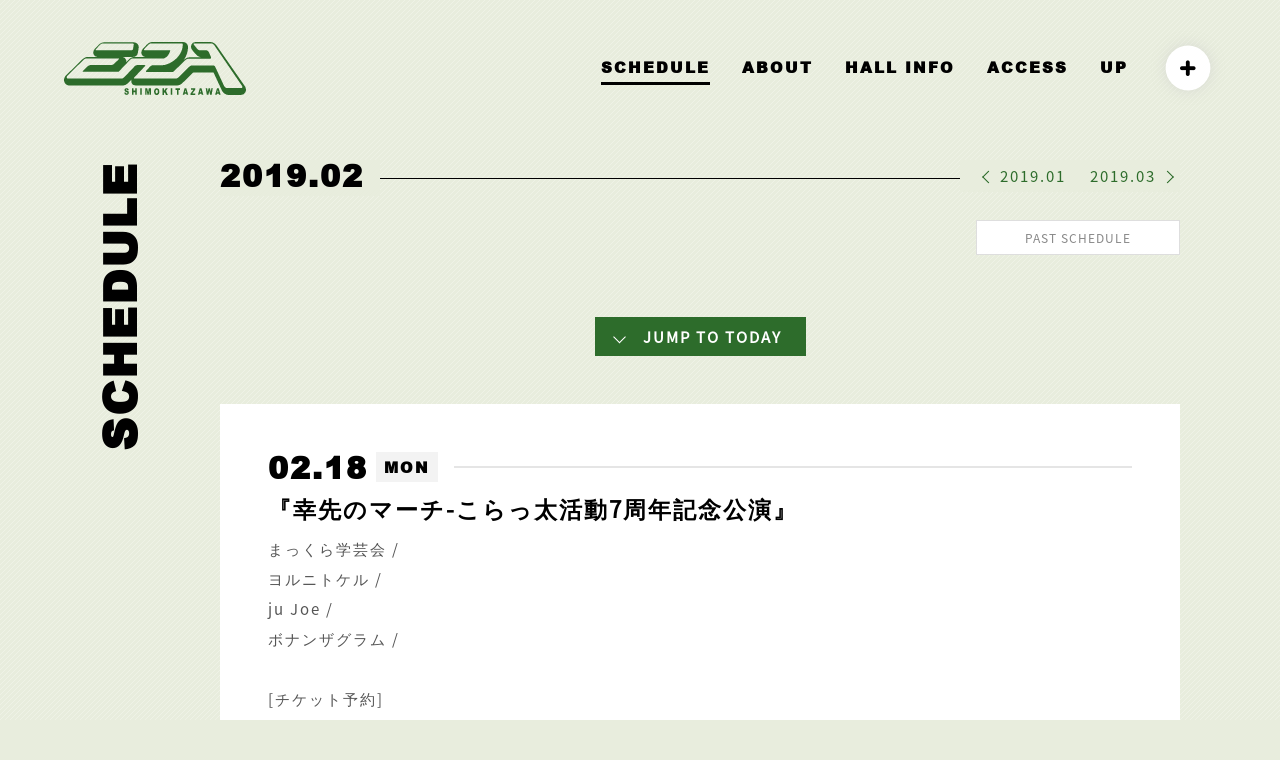

--- FILE ---
content_type: text/html; charset=UTF-8
request_url: http://s-era.jp/old-schedule/2019/02/18.html
body_size: 10398
content:
<!DOCTYPE html><html lang="ja"><head><meta http-equiv="Cache-Control" content="no-cache"><title>SCHEDULE | ライブハウス 下北沢ERA</title><meta name="thumbnail" content="http://s-era.jp/wp-content/themes/era/images/logo.jpg" /><link rel="canonical" href="http://s-era.jp/schedule/"><link rel="preload prefetch" href="http://s-era.jp/wp-content/themes/era/fonts/era.ttf?s8bp18" as="font" type="font/woff" crossorigin><meta charset="utf-8"><meta name="viewport" content="width=device-width,initial-scale=1.0,minimum-scale=1.0,maximum-scale=1.0,user-scalable=no"><link rel="icon" href="http://s-era.jp/favicon.ico"><link rel="apple-touch-icon" sizes="180x180" href="http://s-era.jp/wp-content/themes/era/images/apple-touch-icon.png"><meta property="og:type" content="website" /><meta property="og:title" content=""><meta property="og:description" content="" /><meta property="og:image" content="http://s-era.jp/wp-content/themes/era/images/logo.jpg" /><meta property="og:site_name" content="ライブハウス 下北沢ERA" /><meta property="og:url" content="http://s-era.jp/old-schedule/2019/02/18.html" /><meta name="twitter:site" content="@rds_era" /><meta name="twitter:card" content="summary_large_image" /><meta property="og:locale" content="ja_JP"><meta name="description" content=""><meta name="author" content="LIVE HOUSE SHIMOKITAZAWA ERA ライブハウス 下北沢エラ"> <!--[if lt IE 9]> <script src="https://oss.maxcdn.com/html5shiv/3.7.2/html5shiv.min.js" defer></script> <script src="https://oss.maxcdn.com/respond/1.4.2/respond.min.js" defer></script> <![endif]--> <!--[if lt IE 8]> <script src="http://s-era.jp/wp-content/themes/era/lib/selectivizr.js" defer></script> <![endif]--><link defer rel="stylesheet" href="http://s-era.jp/wp-content/themes/era/lib/animate.css" type="text/css" media="screen" /><link defer rel="stylesheet" href="http://s-era.jp/wp-content/themes/era/lib/fixedsticky.css" type="text/css" media="screen" /><link defer rel="stylesheet"  href="http://s-era.jp/wp-content/themes/era/lib/src/css/lightcase.css"><link defer href="http://s-era.jp/wp-content/themes/era/lib/aos.css" rel="stylesheet"><link rel="stylesheet" href="http://s-era.jp/wp-content/themes/era/style.css?350817784"><title>old schedule  &#8211;  ライブハウス 下北沢ERA</title><meta name='robots' content='max-image-preview:large' /><link rel="alternate" type="application/rss+xml" title="ライブハウス 下北沢ERA &raquo; old schedule カテゴリーのフィード" href="http://s-era.jp/category/old-schedule/feed" /><style id='global-styles-inline-css' type='text/css'>body{--wp--preset--color--black: #000000;--wp--preset--color--cyan-bluish-gray: #abb8c3;--wp--preset--color--white: #ffffff;--wp--preset--color--pale-pink: #f78da7;--wp--preset--color--vivid-red: #cf2e2e;--wp--preset--color--luminous-vivid-orange: #ff6900;--wp--preset--color--luminous-vivid-amber: #fcb900;--wp--preset--color--light-green-cyan: #7bdcb5;--wp--preset--color--vivid-green-cyan: #00d084;--wp--preset--color--pale-cyan-blue: #8ed1fc;--wp--preset--color--vivid-cyan-blue: #0693e3;--wp--preset--color--vivid-purple: #9b51e0;--wp--preset--gradient--vivid-cyan-blue-to-vivid-purple: linear-gradient(135deg,rgba(6,147,227,1) 0%,rgb(155,81,224) 100%);--wp--preset--gradient--light-green-cyan-to-vivid-green-cyan: linear-gradient(135deg,rgb(122,220,180) 0%,rgb(0,208,130) 100%);--wp--preset--gradient--luminous-vivid-amber-to-luminous-vivid-orange: linear-gradient(135deg,rgba(252,185,0,1) 0%,rgba(255,105,0,1) 100%);--wp--preset--gradient--luminous-vivid-orange-to-vivid-red: linear-gradient(135deg,rgba(255,105,0,1) 0%,rgb(207,46,46) 100%);--wp--preset--gradient--very-light-gray-to-cyan-bluish-gray: linear-gradient(135deg,rgb(238,238,238) 0%,rgb(169,184,195) 100%);--wp--preset--gradient--cool-to-warm-spectrum: linear-gradient(135deg,rgb(74,234,220) 0%,rgb(151,120,209) 20%,rgb(207,42,186) 40%,rgb(238,44,130) 60%,rgb(251,105,98) 80%,rgb(254,248,76) 100%);--wp--preset--gradient--blush-light-purple: linear-gradient(135deg,rgb(255,206,236) 0%,rgb(152,150,240) 100%);--wp--preset--gradient--blush-bordeaux: linear-gradient(135deg,rgb(254,205,165) 0%,rgb(254,45,45) 50%,rgb(107,0,62) 100%);--wp--preset--gradient--luminous-dusk: linear-gradient(135deg,rgb(255,203,112) 0%,rgb(199,81,192) 50%,rgb(65,88,208) 100%);--wp--preset--gradient--pale-ocean: linear-gradient(135deg,rgb(255,245,203) 0%,rgb(182,227,212) 50%,rgb(51,167,181) 100%);--wp--preset--gradient--electric-grass: linear-gradient(135deg,rgb(202,248,128) 0%,rgb(113,206,126) 100%);--wp--preset--gradient--midnight: linear-gradient(135deg,rgb(2,3,129) 0%,rgb(40,116,252) 100%);--wp--preset--duotone--dark-grayscale: url('#wp-duotone-dark-grayscale');--wp--preset--duotone--grayscale: url('#wp-duotone-grayscale');--wp--preset--duotone--purple-yellow: url('#wp-duotone-purple-yellow');--wp--preset--duotone--blue-red: url('#wp-duotone-blue-red');--wp--preset--duotone--midnight: url('#wp-duotone-midnight');--wp--preset--duotone--magenta-yellow: url('#wp-duotone-magenta-yellow');--wp--preset--duotone--purple-green: url('#wp-duotone-purple-green');--wp--preset--duotone--blue-orange: url('#wp-duotone-blue-orange');--wp--preset--font-size--small: 13px;--wp--preset--font-size--medium: 20px;--wp--preset--font-size--large: 36px;--wp--preset--font-size--x-large: 42px;}.has-black-color{color: var(--wp--preset--color--black) !important;}.has-cyan-bluish-gray-color{color: var(--wp--preset--color--cyan-bluish-gray) !important;}.has-white-color{color: var(--wp--preset--color--white) !important;}.has-pale-pink-color{color: var(--wp--preset--color--pale-pink) !important;}.has-vivid-red-color{color: var(--wp--preset--color--vivid-red) !important;}.has-luminous-vivid-orange-color{color: var(--wp--preset--color--luminous-vivid-orange) !important;}.has-luminous-vivid-amber-color{color: var(--wp--preset--color--luminous-vivid-amber) !important;}.has-light-green-cyan-color{color: var(--wp--preset--color--light-green-cyan) !important;}.has-vivid-green-cyan-color{color: var(--wp--preset--color--vivid-green-cyan) !important;}.has-pale-cyan-blue-color{color: var(--wp--preset--color--pale-cyan-blue) !important;}.has-vivid-cyan-blue-color{color: var(--wp--preset--color--vivid-cyan-blue) !important;}.has-vivid-purple-color{color: var(--wp--preset--color--vivid-purple) !important;}.has-black-background-color{background-color: var(--wp--preset--color--black) !important;}.has-cyan-bluish-gray-background-color{background-color: var(--wp--preset--color--cyan-bluish-gray) !important;}.has-white-background-color{background-color: var(--wp--preset--color--white) !important;}.has-pale-pink-background-color{background-color: var(--wp--preset--color--pale-pink) !important;}.has-vivid-red-background-color{background-color: var(--wp--preset--color--vivid-red) !important;}.has-luminous-vivid-orange-background-color{background-color: var(--wp--preset--color--luminous-vivid-orange) !important;}.has-luminous-vivid-amber-background-color{background-color: var(--wp--preset--color--luminous-vivid-amber) !important;}.has-light-green-cyan-background-color{background-color: var(--wp--preset--color--light-green-cyan) !important;}.has-vivid-green-cyan-background-color{background-color: var(--wp--preset--color--vivid-green-cyan) !important;}.has-pale-cyan-blue-background-color{background-color: var(--wp--preset--color--pale-cyan-blue) !important;}.has-vivid-cyan-blue-background-color{background-color: var(--wp--preset--color--vivid-cyan-blue) !important;}.has-vivid-purple-background-color{background-color: var(--wp--preset--color--vivid-purple) !important;}.has-black-border-color{border-color: var(--wp--preset--color--black) !important;}.has-cyan-bluish-gray-border-color{border-color: var(--wp--preset--color--cyan-bluish-gray) !important;}.has-white-border-color{border-color: var(--wp--preset--color--white) !important;}.has-pale-pink-border-color{border-color: var(--wp--preset--color--pale-pink) !important;}.has-vivid-red-border-color{border-color: var(--wp--preset--color--vivid-red) !important;}.has-luminous-vivid-orange-border-color{border-color: var(--wp--preset--color--luminous-vivid-orange) !important;}.has-luminous-vivid-amber-border-color{border-color: var(--wp--preset--color--luminous-vivid-amber) !important;}.has-light-green-cyan-border-color{border-color: var(--wp--preset--color--light-green-cyan) !important;}.has-vivid-green-cyan-border-color{border-color: var(--wp--preset--color--vivid-green-cyan) !important;}.has-pale-cyan-blue-border-color{border-color: var(--wp--preset--color--pale-cyan-blue) !important;}.has-vivid-cyan-blue-border-color{border-color: var(--wp--preset--color--vivid-cyan-blue) !important;}.has-vivid-purple-border-color{border-color: var(--wp--preset--color--vivid-purple) !important;}.has-vivid-cyan-blue-to-vivid-purple-gradient-background{background: var(--wp--preset--gradient--vivid-cyan-blue-to-vivid-purple) !important;}.has-light-green-cyan-to-vivid-green-cyan-gradient-background{background: var(--wp--preset--gradient--light-green-cyan-to-vivid-green-cyan) !important;}.has-luminous-vivid-amber-to-luminous-vivid-orange-gradient-background{background: var(--wp--preset--gradient--luminous-vivid-amber-to-luminous-vivid-orange) !important;}.has-luminous-vivid-orange-to-vivid-red-gradient-background{background: var(--wp--preset--gradient--luminous-vivid-orange-to-vivid-red) !important;}.has-very-light-gray-to-cyan-bluish-gray-gradient-background{background: var(--wp--preset--gradient--very-light-gray-to-cyan-bluish-gray) !important;}.has-cool-to-warm-spectrum-gradient-background{background: var(--wp--preset--gradient--cool-to-warm-spectrum) !important;}.has-blush-light-purple-gradient-background{background: var(--wp--preset--gradient--blush-light-purple) !important;}.has-blush-bordeaux-gradient-background{background: var(--wp--preset--gradient--blush-bordeaux) !important;}.has-luminous-dusk-gradient-background{background: var(--wp--preset--gradient--luminous-dusk) !important;}.has-pale-ocean-gradient-background{background: var(--wp--preset--gradient--pale-ocean) !important;}.has-electric-grass-gradient-background{background: var(--wp--preset--gradient--electric-grass) !important;}.has-midnight-gradient-background{background: var(--wp--preset--gradient--midnight) !important;}.has-small-font-size{font-size: var(--wp--preset--font-size--small) !important;}.has-medium-font-size{font-size: var(--wp--preset--font-size--medium) !important;}.has-large-font-size{font-size: var(--wp--preset--font-size--large) !important;}.has-x-large-font-size{font-size: var(--wp--preset--font-size--x-large) !important;}</style><link rel='stylesheet' id='contact-form-7-css'  href='http://s-era.jp/wp-content/plugins/contact-form-7/includes/css/styles.css?ver=5.5.6' type='text/css' media='all' /><style id='contact-form-7-inline-css' type='text/css'>.wpcf7 .wpcf7-recaptcha iframe {margin-bottom: 0;}.wpcf7 .wpcf7-recaptcha[data-align="center"] > div {margin: 0 auto;}.wpcf7 .wpcf7-recaptcha[data-align="right"] > div {margin: 0 0 0 auto;}</style><link rel="https://api.w.org/" href="http://s-era.jp/wp-json/" /><link rel="alternate" type="application/json" href="http://s-era.jp/wp-json/wp/v2/categories/16" /><link rel="EditURI" type="application/rsd+xml" title="RSD" href="http://s-era.jp/xmlrpc.php?rsd" /><link rel="wlwmanifest" type="application/wlwmanifest+xml" href="http://s-era.jp/wp-includes/wlwmanifest.xml" /><meta name="generator" content="WordPress 5.9.12" /></head><body ontouchstart=""><div id="loader-bg"> <svg id="layer-era-1" data-name="layer-era-1" xmlns="http://www.w3.org/2000/svg" viewBox="0 0 388.39 112.82"><path class="cls-1" d="m128.8 107.8 3.1-.3a2.6 2.6 0 0 0 .4 1.5 1.82 1.82 0 0 0 1.6.8 2 2 0 0 0 1.1-.3 1.28 1.28 0 0 0 .4-1 1.78 1.78 0 0 0-.4-1 3.7 3.7 0 0 0-1.8-.8 4.82 4.82 0 0 1-2.9-1.7 3.63 3.63 0 0 1-1.1-2.6 4.48 4.48 0 0 1 .4-2 3.86 3.86 0 0 1 1.6-1.5 5.75 5.75 0 0 1 2.6-.5 4.91 4.91 0 0 1 3.1.9 6 6 0 0 1 1.2 3.1l-3.1.3a3.1 3.1 0 0 0-.6-1.3 1.5 1.5 0 0 0-1.1-.4 1.61 1.61 0 0 0-.9.3 1.08 1.08 0 0 0-.3.7.91.91 0 0 0 .3.7 3 3 0 0 0 1 .4 17.55 17.55 0 0 1 3.2 1.2 4 4 0 0 1 1.4 1.5 4.33 4.33 0 0 1 .4 1.9 5.42 5.42 0 0 1-.6 2.5 4.63 4.63 0 0 1-1.5 1.6 5.57 5.57 0 0 1-6.4-.7 4.17 4.17 0 0 1-1.1-3.3ZM145.2 98.7h3.2v4.8h3.7v-4.8h3.4v13.8h-3.4v-5.7h-3.7v5.7h-3.2ZM162.7 98.7h3.4v13.8h-3.4ZM173.4 98.7h4.3l1.7 8.4 1.6-8.4h4.4v13.8h-2.8V102l-2 10.4h-2.5l-2-10.4v10.4h-2.9ZM196.1 102.6a2.59 2.59 0 0 1 1.7-.9 2 2 0 0 1 1.7.9 4.76 4.76 0 0 1 .6 2.8 5.92 5.92 0 0 1-.6 3.2 1.77 1.77 0 0 1-1.7.8 2.14 2.14 0 0 1-1.7-.8 5.58 5.58 0 0 1-.6-3.1 5.83 5.83 0 0 1 .6-2.9Zm-3.1 7a5 5 0 0 0 1.9 2.4 5.53 5.53 0 0 0 3.1.8 4.06 4.06 0 0 0 3-1 5.78 5.78 0 0 0 1.8-2.3 13.36 13.36 0 0 0 .6-4 8.69 8.69 0 0 0-1.4-5.2 5.13 5.13 0 0 0-4.2-1.8 4.87 4.87 0 0 0-4 1.8 7.69 7.69 0 0 0-1.5 5.3 8.1 8.1 0 0 0 .7 4ZM210.2 98.7h3.3v5.2l3.4-5.2h4.5l-3.9 5.2 4 8.7h-4l-2.4-5.8-1.7 2.4v3.4h-3.3V98.7ZM227.9 98.7h3.3v13.8h-3.3ZM237.7 98.7h10.1v3.3h-3.3v10.4h-3.4V102h-3.4v-3.3ZM258 107.2l1.1-5 1.3 5Zm3.6 5.3h3.5L261 98.7h-3.7l-3.9 13.8h3.4l.5-2.3h3.7ZM270.9 98.7h9.2v2.8l-6 8h6.2v3.1h-10.2v-2.9l6-8h-5.3ZM290.5 107.2l1-5 1.1 5Zm3.4 5.3h3.5l-3.9-13.8h-3.8l-3.9 13.8h3.3l.5-2.3h3.8ZM302.5 98.7h3.1l1.2 7.7 1.6-7.7h3.2l1.7 7.6 1.1-7.6h3l-2.3 13.8h-3.3l-1.8-8.7-1.8 8.7h-3.4ZM327.1 107.2l1.2-5 1.2 5Zm3.6 5.3h3.6l-4.1-13.8h-3.7l-4.1 13.8h3.5l.7-2.3h3.7Z"/><path class="cls-1" d="m386.6 95.1-.2-.4-60.7-87 .3.4c-2.8-4.5-8.4-8-12.9-8h-32.7a9.18 9.18 0 0 0-8.5 5.6c-.7 1.9-2.1 6.7 2.2 12 .1.1 6.7 8 6.7 8a16.6 16.6 0 0 0 9 6.1 31 31 0 0 0 4.2.8h-26.6c-4.2 0-8.8 2.9-11.5 5.5-.2.2-.4.5-.6.7a52.77 52.77 0 0 0 7.2-14.2l.3-.9a63.21 63.21 0 0 0 1.9-12.2 11.6 11.6 0 0 0-2.3-7.6 10.43 10.43 0 0 0-8.2-3.9h-66.3c-4.2 0-8.8 3.1-11.2 5.7l-7.8 8.1a12.55 12.55 0 0 0-3.9 8.7 8.89 8.89 0 0 0 .7 3.6 8.75 8.75 0 0 0 7.5 5.8h-23.9c-4.4 0-8.9 3.1-11.4 5.7 0 0-3.4 3.4-5 5.1 0-.5.1-1 .1-1.4a6.65 6.65 0 0 0-.6-3.4 8.81 8.81 0 0 0-7.8-6.1H147a11 11 0 0 0 10.8-9.3l1.5-9.9a10.2 10.2 0 0 0-10-11.9H85c-4.2 0-8.7 3-11.2 5.5l-7.6 8c-4.9 5.2-3.8 10-3.1 11.9a8.63 8.63 0 0 0 7.8 5.7H50.2c-4.2 0-8.7 3-11.4 5.5L3.2 72.2l-.2.3a1.61 1.61 0 0 0-.4.7A12 12 0 0 0 0 80.7c0 6.6 5 11.9 11.2 11.9H126c4.3 0 8.8-3.1 11.3-5.9 0 0 3.1-3.1 7-7.1a13 13 0 0 0-.7 3.3 9.62 9.62 0 0 0 9.1 9.6h89c4.7 0 8.3-2.7 10.8-5h.1l22.5-21.9 1.2-.9H319c4 8.6 18 38.6 18 38.6v.1c2.6 5.5 8.2 9.3 13.5 9.3h27.3a10.26 10.26 0 0 0 9-5.3c2.2-3.6 2.1-8.1-.2-12.3Zm-318-77.6c-1.4 0-1.2-1.5.5-3.2l7.6-8.1c1.6-1.7 4.2-3.1 5.6-3.1h64.3a2 2 0 0 1 2.2 2v.3l-1.5 9.8a3 3 0 0 1-2.9 2.3Zm309.9 80.6h-30.8c-2.1 0-4.9-2.2-6.2-4.8l-18.9-40.7c-1.1-2.6-4.2-2.6-4.2-2.6h-45.8c-1.4 0-4 1.4-5.9 3.2L244.5 75c-2.5 2.2-4.2 2.9-5.5 2.9h-89c-1.3 0-1.1-1.5.6-3.2L172 52.3c1.8-1.7 1.9-3.1.4-3.1h-16.5a6.36 6.36 0 0 0-4.5 1.9l-22.6 23.6c-1.7 1.6-4.3 3.2-5.6 3.2H8.5a2.84 2.84 0 0 1-2.8-3v-.1a2.64 2.64 0 0 1 .7-1.9 1.42 1.42 0 0 1 .2-.6l35-34.3c1.8-1.7 4.4-3.1 6-3.1h68.8c1.3 0 1.1 1.4-.7 3.1l-8.4 8c-1.8 1.7-4.5 3.2-5.9 3.2H55.8c-1.5 0-4.2 1.4-6 3.1l-8.2 8c-1.8 1.7-2.2 3.2-.8 3.2h74.6a2.69 2.69 0 0 0 1.5-.5l24-25c1.6-1.7 4.1-3.1 5.6-3.1h66.7c.7-.2 2.1-.8 2.1-.8 6.6-2.9 9.4-9.9 11.2-15 .6-1.8-1.5-1.7-1.5-1.7h-53.6c-1.4 0-1.2-1.5.5-3.1l7.6-8.1c1.7-1.7 4.4-3.1 5.6-3.1h66.1a2.11 2.11 0 0 1 2.3 1.8v.4a48.21 48.21 0 0 1-1.4 9.9 1.88 1.88 0 0 0-.2.8c-7.4 23-31.1 31-31.1 31-3.2.9-4.5 2.3-12.3 2.3h-19c-1.6 0-4 1.4-5.8 3.1l-7.6 8c-1.6 1.7-1.8 3.2-.5 3.2h56.3a2.17 2.17 0 0 0 2-.8l24.8-23.9c1.9-1.8 4.5-3.2 5.9-3.2h46.1c4.8 0 2.6-4.4 2.6-4.4l-4.6-10.7c-1.5-1.7-3.8-3.1-5.2-3.1h-14.2c-1.6 0-3.8-1.5-5.2-3.1l-6.5-8.1c-1.4-1.7-1.4-3.1 0-3.1H315c1.5 0 4.6 1.8 5.9 3.9L380 93.6c1.2 2.4.6 4.5-1.5 4.5Z"/></svg><div id="percent">NOW LOADING...</div></div><header><nav><div id="header-logo"><h1><a href="http://s-era.jp"><svg id="layer-era-1" data-name="layer-era-1" xmlns="http://www.w3.org/2000/svg" viewBox="0 0 388.39 112.82"><path class="cls-1" d="m128.8 107.8 3.1-.3a2.6 2.6 0 0 0 .4 1.5 1.82 1.82 0 0 0 1.6.8 2 2 0 0 0 1.1-.3 1.28 1.28 0 0 0 .4-1 1.78 1.78 0 0 0-.4-1 3.7 3.7 0 0 0-1.8-.8 4.82 4.82 0 0 1-2.9-1.7 3.63 3.63 0 0 1-1.1-2.6 4.48 4.48 0 0 1 .4-2 3.86 3.86 0 0 1 1.6-1.5 5.75 5.75 0 0 1 2.6-.5 4.91 4.91 0 0 1 3.1.9 6 6 0 0 1 1.2 3.1l-3.1.3a3.1 3.1 0 0 0-.6-1.3 1.5 1.5 0 0 0-1.1-.4 1.61 1.61 0 0 0-.9.3 1.08 1.08 0 0 0-.3.7.91.91 0 0 0 .3.7 3 3 0 0 0 1 .4 17.55 17.55 0 0 1 3.2 1.2 4 4 0 0 1 1.4 1.5 4.33 4.33 0 0 1 .4 1.9 5.42 5.42 0 0 1-.6 2.5 4.63 4.63 0 0 1-1.5 1.6 5.57 5.57 0 0 1-6.4-.7 4.17 4.17 0 0 1-1.1-3.3ZM145.2 98.7h3.2v4.8h3.7v-4.8h3.4v13.8h-3.4v-5.7h-3.7v5.7h-3.2ZM162.7 98.7h3.4v13.8h-3.4ZM173.4 98.7h4.3l1.7 8.4 1.6-8.4h4.4v13.8h-2.8V102l-2 10.4h-2.5l-2-10.4v10.4h-2.9ZM196.1 102.6a2.59 2.59 0 0 1 1.7-.9 2 2 0 0 1 1.7.9 4.76 4.76 0 0 1 .6 2.8 5.92 5.92 0 0 1-.6 3.2 1.77 1.77 0 0 1-1.7.8 2.14 2.14 0 0 1-1.7-.8 5.58 5.58 0 0 1-.6-3.1 5.83 5.83 0 0 1 .6-2.9Zm-3.1 7a5 5 0 0 0 1.9 2.4 5.53 5.53 0 0 0 3.1.8 4.06 4.06 0 0 0 3-1 5.78 5.78 0 0 0 1.8-2.3 13.36 13.36 0 0 0 .6-4 8.69 8.69 0 0 0-1.4-5.2 5.13 5.13 0 0 0-4.2-1.8 4.87 4.87 0 0 0-4 1.8 7.69 7.69 0 0 0-1.5 5.3 8.1 8.1 0 0 0 .7 4ZM210.2 98.7h3.3v5.2l3.4-5.2h4.5l-3.9 5.2 4 8.7h-4l-2.4-5.8-1.7 2.4v3.4h-3.3V98.7ZM227.9 98.7h3.3v13.8h-3.3ZM237.7 98.7h10.1v3.3h-3.3v10.4h-3.4V102h-3.4v-3.3ZM258 107.2l1.1-5 1.3 5Zm3.6 5.3h3.5L261 98.7h-3.7l-3.9 13.8h3.4l.5-2.3h3.7ZM270.9 98.7h9.2v2.8l-6 8h6.2v3.1h-10.2v-2.9l6-8h-5.3ZM290.5 107.2l1-5 1.1 5Zm3.4 5.3h3.5l-3.9-13.8h-3.8l-3.9 13.8h3.3l.5-2.3h3.8ZM302.5 98.7h3.1l1.2 7.7 1.6-7.7h3.2l1.7 7.6 1.1-7.6h3l-2.3 13.8h-3.3l-1.8-8.7-1.8 8.7h-3.4ZM327.1 107.2l1.2-5 1.2 5Zm3.6 5.3h3.6l-4.1-13.8h-3.7l-4.1 13.8h3.5l.7-2.3h3.7Z"/><path class="cls-1" d="m386.6 95.1-.2-.4-60.7-87 .3.4c-2.8-4.5-8.4-8-12.9-8h-32.7a9.18 9.18 0 0 0-8.5 5.6c-.7 1.9-2.1 6.7 2.2 12 .1.1 6.7 8 6.7 8a16.6 16.6 0 0 0 9 6.1 31 31 0 0 0 4.2.8h-26.6c-4.2 0-8.8 2.9-11.5 5.5-.2.2-.4.5-.6.7a52.77 52.77 0 0 0 7.2-14.2l.3-.9a63.21 63.21 0 0 0 1.9-12.2 11.6 11.6 0 0 0-2.3-7.6 10.43 10.43 0 0 0-8.2-3.9h-66.3c-4.2 0-8.8 3.1-11.2 5.7l-7.8 8.1a12.55 12.55 0 0 0-3.9 8.7 8.89 8.89 0 0 0 .7 3.6 8.75 8.75 0 0 0 7.5 5.8h-23.9c-4.4 0-8.9 3.1-11.4 5.7 0 0-3.4 3.4-5 5.1 0-.5.1-1 .1-1.4a6.65 6.65 0 0 0-.6-3.4 8.81 8.81 0 0 0-7.8-6.1H147a11 11 0 0 0 10.8-9.3l1.5-9.9a10.2 10.2 0 0 0-10-11.9H85c-4.2 0-8.7 3-11.2 5.5l-7.6 8c-4.9 5.2-3.8 10-3.1 11.9a8.63 8.63 0 0 0 7.8 5.7H50.2c-4.2 0-8.7 3-11.4 5.5L3.2 72.2l-.2.3a1.61 1.61 0 0 0-.4.7A12 12 0 0 0 0 80.7c0 6.6 5 11.9 11.2 11.9H126c4.3 0 8.8-3.1 11.3-5.9 0 0 3.1-3.1 7-7.1a13 13 0 0 0-.7 3.3 9.62 9.62 0 0 0 9.1 9.6h89c4.7 0 8.3-2.7 10.8-5h.1l22.5-21.9 1.2-.9H319c4 8.6 18 38.6 18 38.6v.1c2.6 5.5 8.2 9.3 13.5 9.3h27.3a10.26 10.26 0 0 0 9-5.3c2.2-3.6 2.1-8.1-.2-12.3Zm-318-77.6c-1.4 0-1.2-1.5.5-3.2l7.6-8.1c1.6-1.7 4.2-3.1 5.6-3.1h64.3a2 2 0 0 1 2.2 2v.3l-1.5 9.8a3 3 0 0 1-2.9 2.3Zm309.9 80.6h-30.8c-2.1 0-4.9-2.2-6.2-4.8l-18.9-40.7c-1.1-2.6-4.2-2.6-4.2-2.6h-45.8c-1.4 0-4 1.4-5.9 3.2L244.5 75c-2.5 2.2-4.2 2.9-5.5 2.9h-89c-1.3 0-1.1-1.5.6-3.2L172 52.3c1.8-1.7 1.9-3.1.4-3.1h-16.5a6.36 6.36 0 0 0-4.5 1.9l-22.6 23.6c-1.7 1.6-4.3 3.2-5.6 3.2H8.5a2.84 2.84 0 0 1-2.8-3v-.1a2.64 2.64 0 0 1 .7-1.9 1.42 1.42 0 0 1 .2-.6l35-34.3c1.8-1.7 4.4-3.1 6-3.1h68.8c1.3 0 1.1 1.4-.7 3.1l-8.4 8c-1.8 1.7-4.5 3.2-5.9 3.2H55.8c-1.5 0-4.2 1.4-6 3.1l-8.2 8c-1.8 1.7-2.2 3.2-.8 3.2h74.6a2.69 2.69 0 0 0 1.5-.5l24-25c1.6-1.7 4.1-3.1 5.6-3.1h66.7c.7-.2 2.1-.8 2.1-.8 6.6-2.9 9.4-9.9 11.2-15 .6-1.8-1.5-1.7-1.5-1.7h-53.6c-1.4 0-1.2-1.5.5-3.1l7.6-8.1c1.7-1.7 4.4-3.1 5.6-3.1h66.1a2.11 2.11 0 0 1 2.3 1.8v.4a48.21 48.21 0 0 1-1.4 9.9 1.88 1.88 0 0 0-.2.8c-7.4 23-31.1 31-31.1 31-3.2.9-4.5 2.3-12.3 2.3h-19c-1.6 0-4 1.4-5.8 3.1l-7.6 8c-1.6 1.7-1.8 3.2-.5 3.2h56.3a2.17 2.17 0 0 0 2-.8l24.8-23.9c1.9-1.8 4.5-3.2 5.9-3.2h46.1c4.8 0 2.6-4.4 2.6-4.4l-4.6-10.7c-1.5-1.7-3.8-3.1-5.2-3.1h-14.2c-1.6 0-3.8-1.5-5.2-3.1l-6.5-8.1c-1.4-1.7-1.4-3.1 0-3.1H315c1.5 0 4.6 1.8 5.9 3.9L380 93.6c1.2 2.4.6 4.5-1.5 4.5Z"/></svg></a></h1></div><ul><li><a href="http://s-era.jp/schedule/" class="active">SCHEDULE</a></li><li><a href="http://s-era.jp/about/">ABOUT</a></li><li><a href="http://s-era.jp/hall-info">HALL INFO</a></li><li><a href="http://s-era.jp/#access">ACCESS</a></li><li><a href="http://s-era.jp/up/">UP</a></li><li class="sns-navi"><ul class="sns-trigger-wrapper"><li><a class="sns-trigger"><i class="icon-plus"></i></a></li><li><a href="https://twitter.com/RDS_ERA" target="_blank" class="sns-link"><i class="icon-twitter"></i></a></li><li><a href="https://www.instagram.com/shimokitazawa_era/" target="_blank" class="sns-link"><i class="icon-instagram"></i></a></li><li><a href="https://www.youtube.com/channel/UCGfiLFQKX34Ea50_P6xUzBA" target="_blank" class="sns-link"><i class="icon-youtube"></i></a></li><li><a href="mailto:era@rinkydinkstudio.com" class="sns-link"><i class="icon-envelope"></i></a></li></ul></li></ul></nav><h1 class="sp"><a href="http://s-era.jp"><svg id="layer-era-1" data-name="layer-era-1" xmlns="http://www.w3.org/2000/svg" viewBox="0 0 388.39 112.82"><path class="cls-1" d="m128.8 107.8 3.1-.3a2.6 2.6 0 0 0 .4 1.5 1.82 1.82 0 0 0 1.6.8 2 2 0 0 0 1.1-.3 1.28 1.28 0 0 0 .4-1 1.78 1.78 0 0 0-.4-1 3.7 3.7 0 0 0-1.8-.8 4.82 4.82 0 0 1-2.9-1.7 3.63 3.63 0 0 1-1.1-2.6 4.48 4.48 0 0 1 .4-2 3.86 3.86 0 0 1 1.6-1.5 5.75 5.75 0 0 1 2.6-.5 4.91 4.91 0 0 1 3.1.9 6 6 0 0 1 1.2 3.1l-3.1.3a3.1 3.1 0 0 0-.6-1.3 1.5 1.5 0 0 0-1.1-.4 1.61 1.61 0 0 0-.9.3 1.08 1.08 0 0 0-.3.7.91.91 0 0 0 .3.7 3 3 0 0 0 1 .4 17.55 17.55 0 0 1 3.2 1.2 4 4 0 0 1 1.4 1.5 4.33 4.33 0 0 1 .4 1.9 5.42 5.42 0 0 1-.6 2.5 4.63 4.63 0 0 1-1.5 1.6 5.57 5.57 0 0 1-6.4-.7 4.17 4.17 0 0 1-1.1-3.3ZM145.2 98.7h3.2v4.8h3.7v-4.8h3.4v13.8h-3.4v-5.7h-3.7v5.7h-3.2ZM162.7 98.7h3.4v13.8h-3.4ZM173.4 98.7h4.3l1.7 8.4 1.6-8.4h4.4v13.8h-2.8V102l-2 10.4h-2.5l-2-10.4v10.4h-2.9ZM196.1 102.6a2.59 2.59 0 0 1 1.7-.9 2 2 0 0 1 1.7.9 4.76 4.76 0 0 1 .6 2.8 5.92 5.92 0 0 1-.6 3.2 1.77 1.77 0 0 1-1.7.8 2.14 2.14 0 0 1-1.7-.8 5.58 5.58 0 0 1-.6-3.1 5.83 5.83 0 0 1 .6-2.9Zm-3.1 7a5 5 0 0 0 1.9 2.4 5.53 5.53 0 0 0 3.1.8 4.06 4.06 0 0 0 3-1 5.78 5.78 0 0 0 1.8-2.3 13.36 13.36 0 0 0 .6-4 8.69 8.69 0 0 0-1.4-5.2 5.13 5.13 0 0 0-4.2-1.8 4.87 4.87 0 0 0-4 1.8 7.69 7.69 0 0 0-1.5 5.3 8.1 8.1 0 0 0 .7 4ZM210.2 98.7h3.3v5.2l3.4-5.2h4.5l-3.9 5.2 4 8.7h-4l-2.4-5.8-1.7 2.4v3.4h-3.3V98.7ZM227.9 98.7h3.3v13.8h-3.3ZM237.7 98.7h10.1v3.3h-3.3v10.4h-3.4V102h-3.4v-3.3ZM258 107.2l1.1-5 1.3 5Zm3.6 5.3h3.5L261 98.7h-3.7l-3.9 13.8h3.4l.5-2.3h3.7ZM270.9 98.7h9.2v2.8l-6 8h6.2v3.1h-10.2v-2.9l6-8h-5.3ZM290.5 107.2l1-5 1.1 5Zm3.4 5.3h3.5l-3.9-13.8h-3.8l-3.9 13.8h3.3l.5-2.3h3.8ZM302.5 98.7h3.1l1.2 7.7 1.6-7.7h3.2l1.7 7.6 1.1-7.6h3l-2.3 13.8h-3.3l-1.8-8.7-1.8 8.7h-3.4ZM327.1 107.2l1.2-5 1.2 5Zm3.6 5.3h3.6l-4.1-13.8h-3.7l-4.1 13.8h3.5l.7-2.3h3.7Z"/><path class="cls-1" d="m386.6 95.1-.2-.4-60.7-87 .3.4c-2.8-4.5-8.4-8-12.9-8h-32.7a9.18 9.18 0 0 0-8.5 5.6c-.7 1.9-2.1 6.7 2.2 12 .1.1 6.7 8 6.7 8a16.6 16.6 0 0 0 9 6.1 31 31 0 0 0 4.2.8h-26.6c-4.2 0-8.8 2.9-11.5 5.5-.2.2-.4.5-.6.7a52.77 52.77 0 0 0 7.2-14.2l.3-.9a63.21 63.21 0 0 0 1.9-12.2 11.6 11.6 0 0 0-2.3-7.6 10.43 10.43 0 0 0-8.2-3.9h-66.3c-4.2 0-8.8 3.1-11.2 5.7l-7.8 8.1a12.55 12.55 0 0 0-3.9 8.7 8.89 8.89 0 0 0 .7 3.6 8.75 8.75 0 0 0 7.5 5.8h-23.9c-4.4 0-8.9 3.1-11.4 5.7 0 0-3.4 3.4-5 5.1 0-.5.1-1 .1-1.4a6.65 6.65 0 0 0-.6-3.4 8.81 8.81 0 0 0-7.8-6.1H147a11 11 0 0 0 10.8-9.3l1.5-9.9a10.2 10.2 0 0 0-10-11.9H85c-4.2 0-8.7 3-11.2 5.5l-7.6 8c-4.9 5.2-3.8 10-3.1 11.9a8.63 8.63 0 0 0 7.8 5.7H50.2c-4.2 0-8.7 3-11.4 5.5L3.2 72.2l-.2.3a1.61 1.61 0 0 0-.4.7A12 12 0 0 0 0 80.7c0 6.6 5 11.9 11.2 11.9H126c4.3 0 8.8-3.1 11.3-5.9 0 0 3.1-3.1 7-7.1a13 13 0 0 0-.7 3.3 9.62 9.62 0 0 0 9.1 9.6h89c4.7 0 8.3-2.7 10.8-5h.1l22.5-21.9 1.2-.9H319c4 8.6 18 38.6 18 38.6v.1c2.6 5.5 8.2 9.3 13.5 9.3h27.3a10.26 10.26 0 0 0 9-5.3c2.2-3.6 2.1-8.1-.2-12.3Zm-318-77.6c-1.4 0-1.2-1.5.5-3.2l7.6-8.1c1.6-1.7 4.2-3.1 5.6-3.1h64.3a2 2 0 0 1 2.2 2v.3l-1.5 9.8a3 3 0 0 1-2.9 2.3Zm309.9 80.6h-30.8c-2.1 0-4.9-2.2-6.2-4.8l-18.9-40.7c-1.1-2.6-4.2-2.6-4.2-2.6h-45.8c-1.4 0-4 1.4-5.9 3.2L244.5 75c-2.5 2.2-4.2 2.9-5.5 2.9h-89c-1.3 0-1.1-1.5.6-3.2L172 52.3c1.8-1.7 1.9-3.1.4-3.1h-16.5a6.36 6.36 0 0 0-4.5 1.9l-22.6 23.6c-1.7 1.6-4.3 3.2-5.6 3.2H8.5a2.84 2.84 0 0 1-2.8-3v-.1a2.64 2.64 0 0 1 .7-1.9 1.42 1.42 0 0 1 .2-.6l35-34.3c1.8-1.7 4.4-3.1 6-3.1h68.8c1.3 0 1.1 1.4-.7 3.1l-8.4 8c-1.8 1.7-4.5 3.2-5.9 3.2H55.8c-1.5 0-4.2 1.4-6 3.1l-8.2 8c-1.8 1.7-2.2 3.2-.8 3.2h74.6a2.69 2.69 0 0 0 1.5-.5l24-25c1.6-1.7 4.1-3.1 5.6-3.1h66.7c.7-.2 2.1-.8 2.1-.8 6.6-2.9 9.4-9.9 11.2-15 .6-1.8-1.5-1.7-1.5-1.7h-53.6c-1.4 0-1.2-1.5.5-3.1l7.6-8.1c1.7-1.7 4.4-3.1 5.6-3.1h66.1a2.11 2.11 0 0 1 2.3 1.8v.4a48.21 48.21 0 0 1-1.4 9.9 1.88 1.88 0 0 0-.2.8c-7.4 23-31.1 31-31.1 31-3.2.9-4.5 2.3-12.3 2.3h-19c-1.6 0-4 1.4-5.8 3.1l-7.6 8c-1.6 1.7-1.8 3.2-.5 3.2h56.3a2.17 2.17 0 0 0 2-.8l24.8-23.9c1.9-1.8 4.5-3.2 5.9-3.2h46.1c4.8 0 2.6-4.4 2.6-4.4l-4.6-10.7c-1.5-1.7-3.8-3.1-5.2-3.1h-14.2c-1.6 0-3.8-1.5-5.2-3.1l-6.5-8.1c-1.4-1.7-1.4-3.1 0-3.1H315c1.5 0 4.6 1.8 5.9 3.9L380 93.6c1.2 2.4.6 4.5-1.5 4.5Z"/></svg></a></h1></header><div class="trigger non-active">Menu</div><section id="whole-wrapper" class="schedule"><section id="schedule" class="sticky-container"><h2>Schedule</h2><section class="right-container"><section class="schedule-navigation"><div><h3>2019.<span>02</span></h3></div><div><p><a href="http://s-era.jp/old-schedule/2019/01"><span><span>2019.01</span></span></a></p><p><a href="http://s-era.jp/old-schedule/2019/03"><span><span>2019.03</span></span></a></p></div></section><form class="block"> <select class="schedule-pulldown" onChange="top.location.href=value"><option value="#">PAST SCHEDULE</option><option value="http://s-era.jp/schedule_cat/2021-07">2021.07</option><option value="http://s-era.jp/schedule_cat/2022-01">2022.01</option><option value="http://s-era.jp/schedule_cat/2022-02">2022.02</option><option value="http://s-era.jp/schedule_cat/2022-03">2022.03</option><option value="http://s-era.jp/schedule_cat/2022-04">2022.04</option><option value="http://s-era.jp/schedule_cat/2022-05">2022.05</option><option value="http://s-era.jp/schedule_cat/2022-06">2022.06</option><option value="http://s-era.jp/schedule_cat/2022-07">2022.07</option><option value="http://s-era.jp/schedule_cat/2022-08">2022.08</option><option value="http://s-era.jp/schedule_cat/2022-09">2022.09</option><option value="http://s-era.jp/schedule_cat/2022-11">2022.11</option><option value="http://s-era.jp/schedule_cat/2022-10">2022.10</option><option value="http://s-era.jp/schedule_cat/2022-12">2022.12</option><option value="http://s-era.jp/schedule_cat/2023-03">2023.03</option><option value="http://s-era.jp/schedule_cat/2023-02">2023.02</option><option value="http://s-era.jp/schedule_cat/2023-01">2023.01</option><option value="http://s-era.jp/schedule_cat/2023-04">2023.04</option><option value="http://s-era.jp/schedule_cat/2023-05">2023.05</option><option value="http://s-era.jp/schedule_cat/2023-06">2023.06</option><option value="http://s-era.jp/schedule_cat/2023-10">2023.10</option><option value="http://s-era.jp/schedule_cat/2023-07">2023.07</option><option value="http://s-era.jp/schedule_cat/2023-09">2023.09</option><option value="http://s-era.jp/schedule_cat/2023-08">2023.08</option><option value="http://s-era.jp/schedule_cat/2023-11">2023.11</option><option value="http://s-era.jp/schedule_cat/2024-01">2024.01</option><option value="http://s-era.jp/schedule_cat/2023-12">2023.12</option><option value="http://s-era.jp/schedule_cat/2024-02">2024.02</option><option value="http://s-era.jp/schedule_cat/2024-03">2024.03</option><option value="http://s-era.jp/schedule_cat/2024-04">2024.04</option><option value="http://s-era.jp/schedule_cat/2024-05">2024.05</option><option value="http://s-era.jp/schedule_cat/2024-06">2024.06</option><option value="http://s-era.jp/schedule_cat/2024-10">2024.10</option><option value="http://s-era.jp/schedule_cat/2024-07">2024.07</option><option value="http://s-era.jp/schedule_cat/2024-08">2024.08</option><option value="http://s-era.jp/schedule_cat/2024-09">2024.09</option><option value="http://s-era.jp/schedule_cat/2025-01">2025.01</option><option value="http://s-era.jp/schedule_cat/2024-11">2024.11</option><option value="http://s-era.jp/schedule_cat/2024-12">2024.12</option><option value="http://s-era.jp/schedule_cat/2025-03">2025.03</option><option value="http://s-era.jp/schedule_cat/2025-02">2025.02</option><option value="http://s-era.jp/schedule_cat/2025-04">2025.04</option><option value="http://s-era.jp/schedule_cat/2025-08">2025.08</option><option value="http://s-era.jp/schedule_cat/2025-05">2025.05</option><option value="http://s-era.jp/schedule_cat/2025-06">2025.06</option><option value="http://s-era.jp/schedule_cat/2025-07">2025.07</option><option value="http://s-era.jp/schedule_cat/2025-10">2025.10</option><option value="http://s-era.jp/schedule_cat/2025-11">2025.11</option><option value="http://s-era.jp/schedule_cat/2025-09">2025.09</option><option value="http://s-era.jp/schedule_cat/2025-12">2025.12</option><option value="http://s-era.jp/schedule_cat/2026-01">2026.01</option><option value="http://s-era.jp/schedule_cat/2026-02">2026.02</option><option value="http://s-era.jp/schedule_cat/2026-03">2026.03</option><option value="http://s-era.jp/schedule_cat/2026-07">2026.07</option><option value="http://s-era.jp/schedule_cat/2026-04">2026.04</option><option value="http://s-era.jp/old-schedule/2021/07">2021.07</option><option value="http://s-era.jp/old-schedule/2021/06">2021.06</option><option value="http://s-era.jp/old-schedule/2021/05">2021.05</option><option value="http://s-era.jp/old-schedule/2021/04">2021.04</option><option value="http://s-era.jp/old-schedule/2021/03">2021.03</option><option value="http://s-era.jp/old-schedule/2021/02">2021.02</option><option value="http://s-era.jp/old-schedule/2021/01">2021.01</option><option value="http://s-era.jp/old-schedule/2020/12">2020.12</option><option value="http://s-era.jp/old-schedule/2020/11">2020.11</option><option value="http://s-era.jp/old-schedule/2020/10">2020.10</option><option value="http://s-era.jp/old-schedule/2020/09">2020.09</option><option value="http://s-era.jp/old-schedule/2020/08">2020.08</option><option value="http://s-era.jp/old-schedule/2020/07">2020.07</option><option value="http://s-era.jp/old-schedule/2020/06">2020.06</option><option value="http://s-era.jp/old-schedule/2020/05">2020.05</option><option value="http://s-era.jp/old-schedule/2020/04">2020.04</option><option value="http://s-era.jp/old-schedule/2020/03">2020.03</option><option value="http://s-era.jp/old-schedule/2020/02">2020.02</option><option value="http://s-era.jp/old-schedule/2020/01">2020.01</option><option value="http://s-era.jp/old-schedule/2019/12">2019.12</option><option value="http://s-era.jp/old-schedule/2019/11">2019.11</option><option value="http://s-era.jp/old-schedule/2019/10">2019.10</option><option value="http://s-era.jp/old-schedule/2019/09">2019.09</option><option value="http://s-era.jp/old-schedule/2019/08">2019.08</option><option value="http://s-era.jp/old-schedule/2019/07">2019.07</option><option value="http://s-era.jp/old-schedule/2019/06">2019.06</option><option value="http://s-era.jp/old-schedule/2019/05">2019.05</option><option value="http://s-era.jp/old-schedule/2019/04">2019.04</option><option value="http://s-era.jp/old-schedule/2019/03">2019.03</option><option value="http://s-era.jp/old-schedule/2019/02">2019.02</option><option value="http://s-era.jp/old-schedule/2019/01">2019.01</option><option value="http://s-era.jp/old-schedule/2018/12">2018.12</option><option value="http://s-era.jp/old-schedule/2018/11">2018.11</option><option value="http://s-era.jp/old-schedule/2018/10">2018.10</option><option value="http://s-era.jp/old-schedule/2018/09">2018.09</option><option value="http://s-era.jp/old-schedule/2018/08">2018.08</option><option value="http://s-era.jp/old-schedule/2018/07">2018.07</option><option value="http://s-era.jp/old-schedule/2018/06">2018.06</option><option value="http://s-era.jp/old-schedule/2018/05">2018.05</option><option value="http://s-era.jp/old-schedule/2018/04">2018.04</option><option value="http://s-era.jp/old-schedule/2018/03">2018.03</option><option value="http://s-era.jp/old-schedule/2018/02">2018.02</option><option value="http://s-era.jp/old-schedule/2018/01">2018.01</option><option value="http://s-era.jp/old-schedule/2017/12">2017.12</option><option value="http://s-era.jp/old-schedule/2017/11">2017.11</option><option value="http://s-era.jp/old-schedule/2017/10">2017.10</option><option value="http://s-era.jp/old-schedule/2017/09">2017.09</option><option value="http://s-era.jp/old-schedule/2017/08">2017.08</option><option value="http://s-era.jp/old-schedule/2017/07">2017.07</option><option value="http://s-era.jp/old-schedule/2017/06">2017.06</option><option value="http://s-era.jp/old-schedule/2017/05">2017.05</option><option value="http://s-era.jp/old-schedule/2017/04">2017.04</option><option value="http://s-era.jp/old-schedule/2017/03">2017.03</option><option value="http://s-era.jp/old-schedule/2017/02">2017.02</option><option value="http://s-era.jp/old-schedule/2017/01">2017.01</option><option value="http://s-era.jp/old-schedule/2016/12">2016.12</option><option value="http://s-era.jp/old-schedule/2016/11">2016.11</option><option value="http://s-era.jp/old-schedule/2016/10">2016.10</option><option value="http://s-era.jp/old-schedule/2016/09">2016.09</option><option value="http://s-era.jp/old-schedule/2016/08">2016.08</option><option value="http://s-era.jp/old-schedule/2016/07">2016.07</option><option value="http://s-era.jp/old-schedule/2016/06">2016.06</option><option value="http://s-era.jp/old-schedule/2016/05">2016.05</option><option value="http://s-era.jp/old-schedule/2016/04">2016.04</option><option value="http://s-era.jp/old-schedule/2016/03">2016.03</option><option value="http://s-era.jp/old-schedule/2016/02">2016.02</option><option value="http://s-era.jp/old-schedule/2016/01">2016.01</option><option value="http://s-era.jp/old-schedule/2015/12">2015.12</option><option value="http://s-era.jp/old-schedule/2015/11">2015.11</option><option value="http://s-era.jp/old-schedule/2015/10">2015.10</option><option value="http://s-era.jp/old-schedule/2015/09">2015.09</option><option value="http://s-era.jp/old-schedule/2015/08">2015.08</option><option value="http://s-era.jp/old-schedule/2015/07">2015.07</option><option value="http://s-era.jp/old-schedule/2015/06">2015.06</option><option value="http://s-era.jp/old-schedule/2015/05">2015.05</option><option value="http://s-era.jp/old-schedule/2015/04">2015.04</option><option value="http://s-era.jp/old-schedule/2015/03">2015.03</option><option value="http://s-era.jp/old-schedule/2015/02">2015.02</option><option value="http://s-era.jp/old-schedule/2015/01">2015.01</option><option value="http://s-era.jp/old-schedule/2014/12">2014.12</option><option value="http://s-era.jp/old-schedule/2014/11">2014.11</option><option value="http://s-era.jp/old-schedule/2014/10">2014.10</option><option value="http://s-era.jp/old-schedule/2014/09">2014.09</option><option value="http://s-era.jp/old-schedule/2014/08">2014.08</option><option value="http://s-era.jp/old-schedule/2014/07">2014.07</option><option value="http://s-era.jp/old-schedule/2014/06">2014.06</option><option value="http://s-era.jp/old-schedule/2014/05">2014.05</option><option value="http://s-era.jp/old-schedule/2014/04">2014.04</option><option value="http://s-era.jp/old-schedule/2014/03">2014.03</option><option value="http://s-era.jp/old-schedule/2014/02">2014.02</option><option value="http://s-era.jp/old-schedule/2014/01">2014.01</option><option value="http://s-era.jp/old-schedule/2013/12">2013.12</option><option value="http://s-era.jp/old-schedule/2013/11">2013.11</option><option value="http://s-era.jp/old-schedule/2013/10">2013.10</option><option value="http://s-era.jp/old-schedule/2013/09">2013.09</option><option value="http://s-era.jp/old-schedule/2013/08">2013.08</option><option value="http://s-era.jp/old-schedule/2013/07">2013.07</option><option value="http://s-era.jp/old-schedule/2013/06">2013.06</option><option value="http://s-era.jp/old-schedule/2013/05">2013.05</option><option value="http://s-era.jp/old-schedule/2013/04">2013.04</option><option value="http://s-era.jp/old-schedule/2013/03">2013.03</option><option value="http://s-era.jp/old-schedule/2013/02">2013.02</option><option value="http://s-era.jp/old-schedule/2013/01">2013.01</option><option value="http://s-era.jp/old-schedule/2012/12">2012.12</option><option value="http://s-era.jp/old-schedule/2012/11">2012.11</option><option value="http://s-era.jp/old-schedule/2012/10">2012.10</option><option value="http://s-era.jp/old-schedule/2012/09">2012.09</option><option value="http://s-era.jp/old-schedule/2012/08">2012.08</option><option value="http://s-era.jp/old-schedule/2012/07">2012.07</option><option value="http://s-era.jp/old-schedule/2012/06">2012.06</option><option value="http://s-era.jp/old-schedule/2012/05">2012.05</option><option value="http://s-era.jp/old-schedule/2012/04">2012.04</option><option value="http://s-era.jp/old-schedule/2012/03">2012.03</option><option value="http://s-era.jp/old-schedule/2012/02">2012.02</option><option value="http://s-era.jp/old-schedule/2012/01">2012.01</option><option value="http://s-era.jp/old-schedule/2011/12">2011.12</option><option value="http://s-era.jp/old-schedule/2011/11">2011.11</option><option value="http://s-era.jp/old-schedule/2011/10">2011.10</option><option value="http://s-era.jp/old-schedule/2011/09">2011.09</option><option value="http://s-era.jp/old-schedule/2011/08">2011.08</option><option value="http://s-era.jp/old-schedule/2011/07">2011.07</option><option value="http://s-era.jp/old-schedule/2011/06">2011.06</option><option value="http://s-era.jp/old-schedule/2011/05">2011.05</option><option value="http://s-era.jp/old-schedule/2011/04">2011.04</option><option value="http://s-era.jp/old-schedule/2011/03">2011.03</option><option value="http://s-era.jp/old-schedule/2011/02">2011.02</option><option value="http://s-era.jp/old-schedule/2011/01">2011.01</option><option value="http://s-era.jp/old-schedule/2010/12">2010.12</option><option value="http://s-era.jp/old-schedule/2010/11">2010.11</option><option value="http://s-era.jp/old-schedule/2010/10">2010.10</option><option value="http://s-era.jp/old-schedule/2010/09">2010.09</option><option value="http://s-era.jp/old-schedule/2010/08">2010.08</option><option value="http://s-era.jp/old-schedule/2010/07">2010.07</option><option value="http://s-era.jp/old-schedule/2010/06">2010.06</option><option value="http://s-era.jp/old-schedule/2010/05">2010.05</option><option value="http://s-era.jp/old-schedule/2010/04">2010.04</option><option value="http://s-era.jp/old-schedule/2010/03">2010.03</option><option value="http://s-era.jp/old-schedule/2010/02">2010.02</option><option value="http://s-era.jp/old-schedule/2010/01">2010.01</option><option value="http://s-era.jp/old-schedule/2009/12">2009.12</option><option value="http://s-era.jp/old-schedule/2009/11">2009.11</option><option value="http://s-era.jp/old-schedule/2009/10">2009.10</option><option value="http://s-era.jp/old-schedule/2009/09">2009.09</option><option value="http://s-era.jp/old-schedule/2009/08">2009.08</option><option value="http://s-era.jp/old-schedule/2009/07">2009.07</option><option value="http://s-era.jp/old-schedule/2009/06">2009.06</option><option value="http://s-era.jp/old-schedule/2009/05">2009.05</option><option value="http://s-era.jp/old-schedule/2009/04">2009.04</option><option value="http://s-era.jp/old-schedule/2009/03">2009.03</option><option value="http://s-era.jp/old-schedule/2009/02">2009.02</option><option value="http://s-era.jp/old-schedule/2009/01">2009.01</option><option value="http://s-era.jp/old-schedule/2008/12">2008.12</option><option value="http://s-era.jp/old-schedule/2008/11">2008.11</option><option value="http://s-era.jp/old-schedule/2008/10">2008.10</option><option value="http://s-era.jp/old-schedule/2008/09">2008.09</option><option value="http://s-era.jp/old-schedule/2008/08">2008.08</option><option value="http://s-era.jp/old-schedule/2008/07">2008.07</option><option value="http://s-era.jp/old-schedule/2008/06">2008.06</option><option value="http://s-era.jp/old-schedule/2008/05">2008.05</option><option value="http://s-era.jp/old-schedule/2008/04">2008.04</option><option value="http://s-era.jp/old-schedule/2008/03">2008.03</option><option value="http://s-era.jp/old-schedule/2008/02">2008.02</option><option value="http://s-era.jp/old-schedule/2008/01">2008.01</option><option value="http://s-era.jp/old-schedule/2007/12">2007.12</option><option value="http://s-era.jp/old-schedule/2007/11">2007.11</option><option value="http://s-era.jp/old-schedule/2007/10">2007.10</option><option value="http://s-era.jp/old-schedule/2007/09">2007.09</option><option value="http://s-era.jp/old-schedule/2007/08">2007.08</option><option value="http://s-era.jp/old-schedule/2007/07">2007.07</option><option value="http://s-era.jp/old-schedule/2007/06">2007.06</option><option value="http://s-era.jp/old-schedule/2007/05">2007.05</option><option value="http://s-era.jp/old-schedule/2007/04">2007.04</option><option value="http://s-era.jp/old-schedule/2007/03">2007.03</option><option value="http://s-era.jp/old-schedule/2007/02">2007.02</option><option value="http://s-era.jp/old-schedule/2007/01">2007.01</option><option value="http://s-era.jp/old-schedule/2006/12">2006.12</option><option value="http://s-era.jp/old-schedule/2006/11">2006.11</option><option value="http://s-era.jp/old-schedule/2006/10">2006.10</option><option value="http://s-era.jp/old-schedule/2006/09">2006.09</option><option value="http://s-era.jp/old-schedule/2006/08">2006.08</option><option value="http://s-era.jp/old-schedule/2006/07">2006.07</option><option value="http://s-era.jp/old-schedule/2006/06">2006.06</option><option value="http://s-era.jp/old-schedule/2006/05">2006.05</option><option value="http://s-era.jp/old-schedule/2006/04">2006.04</option><option value="http://s-era.jp/old-schedule/2006/03">2006.03</option><option value="http://s-era.jp/old-schedule/2006/02">2006.02</option><option value="http://s-era.jp/old-schedule/2006/01">2006.01</option><option value="http://s-era.jp/old-schedule/2005/12">2005.12</option><option value="http://s-era.jp/old-schedule/2005/11">2005.11</option><option value="http://s-era.jp/old-schedule/2005/10">2005.10</option><option value="http://s-era.jp/old-schedule/2005/09">2005.09</option><option value="http://s-era.jp/old-schedule/2005/08">2005.08</option><option value="http://s-era.jp/old-schedule/2005/07">2005.07</option> </select></form><br /><div class="text-center"> <a data-aos="fade-up" class="todayslive" href="http://s-era.jp/schedule/#box-27-55605">JUMP TO TODAY</a></div><article id="box-18-31472" class="block old-schedule-box schedule-box" data-aos="fade-in"><section data-aos="fade-in" class="schedule-detail"><section class="date-box"><time datetime="2019-02-18">02.18<span class="dayofweek">MON</span></time></section><h4>『幸先のマーチ-こらっ太活動7周年記念公演』</h4><div class="last-br">まっくら学芸会 /<br /> ヨルニトケル /<br /> ju Joe /<br /> ボナンザグラム /<br /> <br /> [チケット予約]<br /> ・各バンドメール予約<br /> ・ERA webメール予約 (右下緑のアイコンをクリック！)<br /> <br /> ※OPEN/STARTが18:30 / 19:00に変更になりました。</div><section class="notes-wrapper"><p>OPEN / START<br class="sp" /><span class="strong">18:30 / 19:00</span></p><p>ADV / DOOR<br class="sp" /><span class="strong">¥2000 / ¥2500</span></p></section><div class="reservation"> <label class="button unavailable"><span>FINISHED</span></label></div></section></article><section id="schedule-footer" class="block"><section class="schedule-navigation"><div><h3>2019.<span>02</span></h3></div><div><p><a href="http://s-era.jp/old-schedule/2019/01"><span><span>2019.01</span></span></a></p><p><a href="http://s-era.jp/old-schedule/2019/03"><span><span>2019.03</span></span></a></p></div></section><form class="block"> <select class="schedule-pulldown" onChange="top.location.href=value"><option value="#">PAST SCHEDULE</option><option value="http://s-era.jp/schedule_cat/2021-07">2021.07</option><option value="http://s-era.jp/schedule_cat/2022-01">2022.01</option><option value="http://s-era.jp/schedule_cat/2022-02">2022.02</option><option value="http://s-era.jp/schedule_cat/2022-03">2022.03</option><option value="http://s-era.jp/schedule_cat/2022-04">2022.04</option><option value="http://s-era.jp/schedule_cat/2022-05">2022.05</option><option value="http://s-era.jp/schedule_cat/2022-06">2022.06</option><option value="http://s-era.jp/schedule_cat/2022-07">2022.07</option><option value="http://s-era.jp/schedule_cat/2022-08">2022.08</option><option value="http://s-era.jp/schedule_cat/2022-09">2022.09</option><option value="http://s-era.jp/schedule_cat/2022-11">2022.11</option><option value="http://s-era.jp/schedule_cat/2022-10">2022.10</option><option value="http://s-era.jp/schedule_cat/2022-12">2022.12</option><option value="http://s-era.jp/schedule_cat/2023-03">2023.03</option><option value="http://s-era.jp/schedule_cat/2023-02">2023.02</option><option value="http://s-era.jp/schedule_cat/2023-01">2023.01</option><option value="http://s-era.jp/schedule_cat/2023-04">2023.04</option><option value="http://s-era.jp/schedule_cat/2023-05">2023.05</option><option value="http://s-era.jp/schedule_cat/2023-06">2023.06</option><option value="http://s-era.jp/schedule_cat/2023-10">2023.10</option><option value="http://s-era.jp/schedule_cat/2023-07">2023.07</option><option value="http://s-era.jp/schedule_cat/2023-09">2023.09</option><option value="http://s-era.jp/schedule_cat/2023-08">2023.08</option><option value="http://s-era.jp/schedule_cat/2023-11">2023.11</option><option value="http://s-era.jp/schedule_cat/2024-01">2024.01</option><option value="http://s-era.jp/schedule_cat/2023-12">2023.12</option><option value="http://s-era.jp/schedule_cat/2024-02">2024.02</option><option value="http://s-era.jp/schedule_cat/2024-03">2024.03</option><option value="http://s-era.jp/schedule_cat/2024-04">2024.04</option><option value="http://s-era.jp/schedule_cat/2024-05">2024.05</option><option value="http://s-era.jp/schedule_cat/2024-06">2024.06</option><option value="http://s-era.jp/schedule_cat/2024-10">2024.10</option><option value="http://s-era.jp/schedule_cat/2024-07">2024.07</option><option value="http://s-era.jp/schedule_cat/2024-08">2024.08</option><option value="http://s-era.jp/schedule_cat/2024-09">2024.09</option><option value="http://s-era.jp/schedule_cat/2025-01">2025.01</option><option value="http://s-era.jp/schedule_cat/2024-11">2024.11</option><option value="http://s-era.jp/schedule_cat/2024-12">2024.12</option><option value="http://s-era.jp/schedule_cat/2025-03">2025.03</option><option value="http://s-era.jp/schedule_cat/2025-02">2025.02</option><option value="http://s-era.jp/schedule_cat/2025-04">2025.04</option><option value="http://s-era.jp/schedule_cat/2025-08">2025.08</option><option value="http://s-era.jp/schedule_cat/2025-05">2025.05</option><option value="http://s-era.jp/schedule_cat/2025-06">2025.06</option><option value="http://s-era.jp/schedule_cat/2025-07">2025.07</option><option value="http://s-era.jp/schedule_cat/2025-10">2025.10</option><option value="http://s-era.jp/schedule_cat/2025-11">2025.11</option><option value="http://s-era.jp/schedule_cat/2025-09">2025.09</option><option value="http://s-era.jp/schedule_cat/2025-12">2025.12</option><option value="http://s-era.jp/schedule_cat/2026-01">2026.01</option><option value="http://s-era.jp/schedule_cat/2026-02">2026.02</option><option value="http://s-era.jp/schedule_cat/2026-03">2026.03</option><option value="http://s-era.jp/schedule_cat/2026-07">2026.07</option><option value="http://s-era.jp/schedule_cat/2026-04">2026.04</option><option value="http://s-era.jp/old-schedule/2021/07">2021.07</option><option value="http://s-era.jp/old-schedule/2021/06">2021.06</option><option value="http://s-era.jp/old-schedule/2021/05">2021.05</option><option value="http://s-era.jp/old-schedule/2021/04">2021.04</option><option value="http://s-era.jp/old-schedule/2021/03">2021.03</option><option value="http://s-era.jp/old-schedule/2021/02">2021.02</option><option value="http://s-era.jp/old-schedule/2021/01">2021.01</option><option value="http://s-era.jp/old-schedule/2020/12">2020.12</option><option value="http://s-era.jp/old-schedule/2020/11">2020.11</option><option value="http://s-era.jp/old-schedule/2020/10">2020.10</option><option value="http://s-era.jp/old-schedule/2020/09">2020.09</option><option value="http://s-era.jp/old-schedule/2020/08">2020.08</option><option value="http://s-era.jp/old-schedule/2020/07">2020.07</option><option value="http://s-era.jp/old-schedule/2020/06">2020.06</option><option value="http://s-era.jp/old-schedule/2020/05">2020.05</option><option value="http://s-era.jp/old-schedule/2020/04">2020.04</option><option value="http://s-era.jp/old-schedule/2020/03">2020.03</option><option value="http://s-era.jp/old-schedule/2020/02">2020.02</option><option value="http://s-era.jp/old-schedule/2020/01">2020.01</option><option value="http://s-era.jp/old-schedule/2019/12">2019.12</option><option value="http://s-era.jp/old-schedule/2019/11">2019.11</option><option value="http://s-era.jp/old-schedule/2019/10">2019.10</option><option value="http://s-era.jp/old-schedule/2019/09">2019.09</option><option value="http://s-era.jp/old-schedule/2019/08">2019.08</option><option value="http://s-era.jp/old-schedule/2019/07">2019.07</option><option value="http://s-era.jp/old-schedule/2019/06">2019.06</option><option value="http://s-era.jp/old-schedule/2019/05">2019.05</option><option value="http://s-era.jp/old-schedule/2019/04">2019.04</option><option value="http://s-era.jp/old-schedule/2019/03">2019.03</option><option value="http://s-era.jp/old-schedule/2019/02">2019.02</option><option value="http://s-era.jp/old-schedule/2019/01">2019.01</option><option value="http://s-era.jp/old-schedule/2018/12">2018.12</option><option value="http://s-era.jp/old-schedule/2018/11">2018.11</option><option value="http://s-era.jp/old-schedule/2018/10">2018.10</option><option value="http://s-era.jp/old-schedule/2018/09">2018.09</option><option value="http://s-era.jp/old-schedule/2018/08">2018.08</option><option value="http://s-era.jp/old-schedule/2018/07">2018.07</option><option value="http://s-era.jp/old-schedule/2018/06">2018.06</option><option value="http://s-era.jp/old-schedule/2018/05">2018.05</option><option value="http://s-era.jp/old-schedule/2018/04">2018.04</option><option value="http://s-era.jp/old-schedule/2018/03">2018.03</option><option value="http://s-era.jp/old-schedule/2018/02">2018.02</option><option value="http://s-era.jp/old-schedule/2018/01">2018.01</option><option value="http://s-era.jp/old-schedule/2017/12">2017.12</option><option value="http://s-era.jp/old-schedule/2017/11">2017.11</option><option value="http://s-era.jp/old-schedule/2017/10">2017.10</option><option value="http://s-era.jp/old-schedule/2017/09">2017.09</option><option value="http://s-era.jp/old-schedule/2017/08">2017.08</option><option value="http://s-era.jp/old-schedule/2017/07">2017.07</option><option value="http://s-era.jp/old-schedule/2017/06">2017.06</option><option value="http://s-era.jp/old-schedule/2017/05">2017.05</option><option value="http://s-era.jp/old-schedule/2017/04">2017.04</option><option value="http://s-era.jp/old-schedule/2017/03">2017.03</option><option value="http://s-era.jp/old-schedule/2017/02">2017.02</option><option value="http://s-era.jp/old-schedule/2017/01">2017.01</option><option value="http://s-era.jp/old-schedule/2016/12">2016.12</option><option value="http://s-era.jp/old-schedule/2016/11">2016.11</option><option value="http://s-era.jp/old-schedule/2016/10">2016.10</option><option value="http://s-era.jp/old-schedule/2016/09">2016.09</option><option value="http://s-era.jp/old-schedule/2016/08">2016.08</option><option value="http://s-era.jp/old-schedule/2016/07">2016.07</option><option value="http://s-era.jp/old-schedule/2016/06">2016.06</option><option value="http://s-era.jp/old-schedule/2016/05">2016.05</option><option value="http://s-era.jp/old-schedule/2016/04">2016.04</option><option value="http://s-era.jp/old-schedule/2016/03">2016.03</option><option value="http://s-era.jp/old-schedule/2016/02">2016.02</option><option value="http://s-era.jp/old-schedule/2016/01">2016.01</option><option value="http://s-era.jp/old-schedule/2015/12">2015.12</option><option value="http://s-era.jp/old-schedule/2015/11">2015.11</option><option value="http://s-era.jp/old-schedule/2015/10">2015.10</option><option value="http://s-era.jp/old-schedule/2015/09">2015.09</option><option value="http://s-era.jp/old-schedule/2015/08">2015.08</option><option value="http://s-era.jp/old-schedule/2015/07">2015.07</option><option value="http://s-era.jp/old-schedule/2015/06">2015.06</option><option value="http://s-era.jp/old-schedule/2015/05">2015.05</option><option value="http://s-era.jp/old-schedule/2015/04">2015.04</option><option value="http://s-era.jp/old-schedule/2015/03">2015.03</option><option value="http://s-era.jp/old-schedule/2015/02">2015.02</option><option value="http://s-era.jp/old-schedule/2015/01">2015.01</option><option value="http://s-era.jp/old-schedule/2014/12">2014.12</option><option value="http://s-era.jp/old-schedule/2014/11">2014.11</option><option value="http://s-era.jp/old-schedule/2014/10">2014.10</option><option value="http://s-era.jp/old-schedule/2014/09">2014.09</option><option value="http://s-era.jp/old-schedule/2014/08">2014.08</option><option value="http://s-era.jp/old-schedule/2014/07">2014.07</option><option value="http://s-era.jp/old-schedule/2014/06">2014.06</option><option value="http://s-era.jp/old-schedule/2014/05">2014.05</option><option value="http://s-era.jp/old-schedule/2014/04">2014.04</option><option value="http://s-era.jp/old-schedule/2014/03">2014.03</option><option value="http://s-era.jp/old-schedule/2014/02">2014.02</option><option value="http://s-era.jp/old-schedule/2014/01">2014.01</option><option value="http://s-era.jp/old-schedule/2013/12">2013.12</option><option value="http://s-era.jp/old-schedule/2013/11">2013.11</option><option value="http://s-era.jp/old-schedule/2013/10">2013.10</option><option value="http://s-era.jp/old-schedule/2013/09">2013.09</option><option value="http://s-era.jp/old-schedule/2013/08">2013.08</option><option value="http://s-era.jp/old-schedule/2013/07">2013.07</option><option value="http://s-era.jp/old-schedule/2013/06">2013.06</option><option value="http://s-era.jp/old-schedule/2013/05">2013.05</option><option value="http://s-era.jp/old-schedule/2013/04">2013.04</option><option value="http://s-era.jp/old-schedule/2013/03">2013.03</option><option value="http://s-era.jp/old-schedule/2013/02">2013.02</option><option value="http://s-era.jp/old-schedule/2013/01">2013.01</option><option value="http://s-era.jp/old-schedule/2012/12">2012.12</option><option value="http://s-era.jp/old-schedule/2012/11">2012.11</option><option value="http://s-era.jp/old-schedule/2012/10">2012.10</option><option value="http://s-era.jp/old-schedule/2012/09">2012.09</option><option value="http://s-era.jp/old-schedule/2012/08">2012.08</option><option value="http://s-era.jp/old-schedule/2012/07">2012.07</option><option value="http://s-era.jp/old-schedule/2012/06">2012.06</option><option value="http://s-era.jp/old-schedule/2012/05">2012.05</option><option value="http://s-era.jp/old-schedule/2012/04">2012.04</option><option value="http://s-era.jp/old-schedule/2012/03">2012.03</option><option value="http://s-era.jp/old-schedule/2012/02">2012.02</option><option value="http://s-era.jp/old-schedule/2012/01">2012.01</option><option value="http://s-era.jp/old-schedule/2011/12">2011.12</option><option value="http://s-era.jp/old-schedule/2011/11">2011.11</option><option value="http://s-era.jp/old-schedule/2011/10">2011.10</option><option value="http://s-era.jp/old-schedule/2011/09">2011.09</option><option value="http://s-era.jp/old-schedule/2011/08">2011.08</option><option value="http://s-era.jp/old-schedule/2011/07">2011.07</option><option value="http://s-era.jp/old-schedule/2011/06">2011.06</option><option value="http://s-era.jp/old-schedule/2011/05">2011.05</option><option value="http://s-era.jp/old-schedule/2011/04">2011.04</option><option value="http://s-era.jp/old-schedule/2011/03">2011.03</option><option value="http://s-era.jp/old-schedule/2011/02">2011.02</option><option value="http://s-era.jp/old-schedule/2011/01">2011.01</option><option value="http://s-era.jp/old-schedule/2010/12">2010.12</option><option value="http://s-era.jp/old-schedule/2010/11">2010.11</option><option value="http://s-era.jp/old-schedule/2010/10">2010.10</option><option value="http://s-era.jp/old-schedule/2010/09">2010.09</option><option value="http://s-era.jp/old-schedule/2010/08">2010.08</option><option value="http://s-era.jp/old-schedule/2010/07">2010.07</option><option value="http://s-era.jp/old-schedule/2010/06">2010.06</option><option value="http://s-era.jp/old-schedule/2010/05">2010.05</option><option value="http://s-era.jp/old-schedule/2010/04">2010.04</option><option value="http://s-era.jp/old-schedule/2010/03">2010.03</option><option value="http://s-era.jp/old-schedule/2010/02">2010.02</option><option value="http://s-era.jp/old-schedule/2010/01">2010.01</option><option value="http://s-era.jp/old-schedule/2009/12">2009.12</option><option value="http://s-era.jp/old-schedule/2009/11">2009.11</option><option value="http://s-era.jp/old-schedule/2009/10">2009.10</option><option value="http://s-era.jp/old-schedule/2009/09">2009.09</option><option value="http://s-era.jp/old-schedule/2009/08">2009.08</option><option value="http://s-era.jp/old-schedule/2009/07">2009.07</option><option value="http://s-era.jp/old-schedule/2009/06">2009.06</option><option value="http://s-era.jp/old-schedule/2009/05">2009.05</option><option value="http://s-era.jp/old-schedule/2009/04">2009.04</option><option value="http://s-era.jp/old-schedule/2009/03">2009.03</option><option value="http://s-era.jp/old-schedule/2009/02">2009.02</option><option value="http://s-era.jp/old-schedule/2009/01">2009.01</option><option value="http://s-era.jp/old-schedule/2008/12">2008.12</option><option value="http://s-era.jp/old-schedule/2008/11">2008.11</option><option value="http://s-era.jp/old-schedule/2008/10">2008.10</option><option value="http://s-era.jp/old-schedule/2008/09">2008.09</option><option value="http://s-era.jp/old-schedule/2008/08">2008.08</option><option value="http://s-era.jp/old-schedule/2008/07">2008.07</option><option value="http://s-era.jp/old-schedule/2008/06">2008.06</option><option value="http://s-era.jp/old-schedule/2008/05">2008.05</option><option value="http://s-era.jp/old-schedule/2008/04">2008.04</option><option value="http://s-era.jp/old-schedule/2008/03">2008.03</option><option value="http://s-era.jp/old-schedule/2008/02">2008.02</option><option value="http://s-era.jp/old-schedule/2008/01">2008.01</option><option value="http://s-era.jp/old-schedule/2007/12">2007.12</option><option value="http://s-era.jp/old-schedule/2007/11">2007.11</option><option value="http://s-era.jp/old-schedule/2007/10">2007.10</option><option value="http://s-era.jp/old-schedule/2007/09">2007.09</option><option value="http://s-era.jp/old-schedule/2007/08">2007.08</option><option value="http://s-era.jp/old-schedule/2007/07">2007.07</option><option value="http://s-era.jp/old-schedule/2007/06">2007.06</option><option value="http://s-era.jp/old-schedule/2007/05">2007.05</option><option value="http://s-era.jp/old-schedule/2007/04">2007.04</option><option value="http://s-era.jp/old-schedule/2007/03">2007.03</option><option value="http://s-era.jp/old-schedule/2007/02">2007.02</option><option value="http://s-era.jp/old-schedule/2007/01">2007.01</option><option value="http://s-era.jp/old-schedule/2006/12">2006.12</option><option value="http://s-era.jp/old-schedule/2006/11">2006.11</option><option value="http://s-era.jp/old-schedule/2006/10">2006.10</option><option value="http://s-era.jp/old-schedule/2006/09">2006.09</option><option value="http://s-era.jp/old-schedule/2006/08">2006.08</option><option value="http://s-era.jp/old-schedule/2006/07">2006.07</option><option value="http://s-era.jp/old-schedule/2006/06">2006.06</option><option value="http://s-era.jp/old-schedule/2006/05">2006.05</option><option value="http://s-era.jp/old-schedule/2006/04">2006.04</option><option value="http://s-era.jp/old-schedule/2006/03">2006.03</option><option value="http://s-era.jp/old-schedule/2006/02">2006.02</option><option value="http://s-era.jp/old-schedule/2006/01">2006.01</option><option value="http://s-era.jp/old-schedule/2005/12">2005.12</option><option value="http://s-era.jp/old-schedule/2005/11">2005.11</option><option value="http://s-era.jp/old-schedule/2005/10">2005.10</option><option value="http://s-era.jp/old-schedule/2005/09">2005.09</option><option value="http://s-era.jp/old-schedule/2005/08">2005.08</option><option value="http://s-era.jp/old-schedule/2005/07">2005.07</option> </select></form></section></section></section></section><footer><section id="breadcrumb"><ol itemscope itemtype="https://schema.org/BreadcrumbList"><li itemprop="itemListElement" itemscope
itemtype="https://schema.org/ListItem"> <a itemprop="item" href="http://s-era.jp/"> <span itemprop="name">HOME</span> </a><meta itemprop="position" content="1" /></li><li itemprop="itemListElement" itemscope
itemtype="https://schema.org/ListItem"> <a itemprop="item" href="http://s-era.jp/schedule"> <span itemprop="name">Schedule</span> </a><meta itemprop="position" content="2" /></li></ol></section><section id="footer-inner"> <a id="footer-logo" href="http://s-era.jp"><svg id="layer-era-1" data-name="layer-era-1" xmlns="http://www.w3.org/2000/svg" viewBox="0 0 388.39 112.82"><path class="cls-1" d="m128.8 107.8 3.1-.3a2.6 2.6 0 0 0 .4 1.5 1.82 1.82 0 0 0 1.6.8 2 2 0 0 0 1.1-.3 1.28 1.28 0 0 0 .4-1 1.78 1.78 0 0 0-.4-1 3.7 3.7 0 0 0-1.8-.8 4.82 4.82 0 0 1-2.9-1.7 3.63 3.63 0 0 1-1.1-2.6 4.48 4.48 0 0 1 .4-2 3.86 3.86 0 0 1 1.6-1.5 5.75 5.75 0 0 1 2.6-.5 4.91 4.91 0 0 1 3.1.9 6 6 0 0 1 1.2 3.1l-3.1.3a3.1 3.1 0 0 0-.6-1.3 1.5 1.5 0 0 0-1.1-.4 1.61 1.61 0 0 0-.9.3 1.08 1.08 0 0 0-.3.7.91.91 0 0 0 .3.7 3 3 0 0 0 1 .4 17.55 17.55 0 0 1 3.2 1.2 4 4 0 0 1 1.4 1.5 4.33 4.33 0 0 1 .4 1.9 5.42 5.42 0 0 1-.6 2.5 4.63 4.63 0 0 1-1.5 1.6 5.57 5.57 0 0 1-6.4-.7 4.17 4.17 0 0 1-1.1-3.3ZM145.2 98.7h3.2v4.8h3.7v-4.8h3.4v13.8h-3.4v-5.7h-3.7v5.7h-3.2ZM162.7 98.7h3.4v13.8h-3.4ZM173.4 98.7h4.3l1.7 8.4 1.6-8.4h4.4v13.8h-2.8V102l-2 10.4h-2.5l-2-10.4v10.4h-2.9ZM196.1 102.6a2.59 2.59 0 0 1 1.7-.9 2 2 0 0 1 1.7.9 4.76 4.76 0 0 1 .6 2.8 5.92 5.92 0 0 1-.6 3.2 1.77 1.77 0 0 1-1.7.8 2.14 2.14 0 0 1-1.7-.8 5.58 5.58 0 0 1-.6-3.1 5.83 5.83 0 0 1 .6-2.9Zm-3.1 7a5 5 0 0 0 1.9 2.4 5.53 5.53 0 0 0 3.1.8 4.06 4.06 0 0 0 3-1 5.78 5.78 0 0 0 1.8-2.3 13.36 13.36 0 0 0 .6-4 8.69 8.69 0 0 0-1.4-5.2 5.13 5.13 0 0 0-4.2-1.8 4.87 4.87 0 0 0-4 1.8 7.69 7.69 0 0 0-1.5 5.3 8.1 8.1 0 0 0 .7 4ZM210.2 98.7h3.3v5.2l3.4-5.2h4.5l-3.9 5.2 4 8.7h-4l-2.4-5.8-1.7 2.4v3.4h-3.3V98.7ZM227.9 98.7h3.3v13.8h-3.3ZM237.7 98.7h10.1v3.3h-3.3v10.4h-3.4V102h-3.4v-3.3ZM258 107.2l1.1-5 1.3 5Zm3.6 5.3h3.5L261 98.7h-3.7l-3.9 13.8h3.4l.5-2.3h3.7ZM270.9 98.7h9.2v2.8l-6 8h6.2v3.1h-10.2v-2.9l6-8h-5.3ZM290.5 107.2l1-5 1.1 5Zm3.4 5.3h3.5l-3.9-13.8h-3.8l-3.9 13.8h3.3l.5-2.3h3.8ZM302.5 98.7h3.1l1.2 7.7 1.6-7.7h3.2l1.7 7.6 1.1-7.6h3l-2.3 13.8h-3.3l-1.8-8.7-1.8 8.7h-3.4ZM327.1 107.2l1.2-5 1.2 5Zm3.6 5.3h3.6l-4.1-13.8h-3.7l-4.1 13.8h3.5l.7-2.3h3.7Z"/><path class="cls-1" d="m386.6 95.1-.2-.4-60.7-87 .3.4c-2.8-4.5-8.4-8-12.9-8h-32.7a9.18 9.18 0 0 0-8.5 5.6c-.7 1.9-2.1 6.7 2.2 12 .1.1 6.7 8 6.7 8a16.6 16.6 0 0 0 9 6.1 31 31 0 0 0 4.2.8h-26.6c-4.2 0-8.8 2.9-11.5 5.5-.2.2-.4.5-.6.7a52.77 52.77 0 0 0 7.2-14.2l.3-.9a63.21 63.21 0 0 0 1.9-12.2 11.6 11.6 0 0 0-2.3-7.6 10.43 10.43 0 0 0-8.2-3.9h-66.3c-4.2 0-8.8 3.1-11.2 5.7l-7.8 8.1a12.55 12.55 0 0 0-3.9 8.7 8.89 8.89 0 0 0 .7 3.6 8.75 8.75 0 0 0 7.5 5.8h-23.9c-4.4 0-8.9 3.1-11.4 5.7 0 0-3.4 3.4-5 5.1 0-.5.1-1 .1-1.4a6.65 6.65 0 0 0-.6-3.4 8.81 8.81 0 0 0-7.8-6.1H147a11 11 0 0 0 10.8-9.3l1.5-9.9a10.2 10.2 0 0 0-10-11.9H85c-4.2 0-8.7 3-11.2 5.5l-7.6 8c-4.9 5.2-3.8 10-3.1 11.9a8.63 8.63 0 0 0 7.8 5.7H50.2c-4.2 0-8.7 3-11.4 5.5L3.2 72.2l-.2.3a1.61 1.61 0 0 0-.4.7A12 12 0 0 0 0 80.7c0 6.6 5 11.9 11.2 11.9H126c4.3 0 8.8-3.1 11.3-5.9 0 0 3.1-3.1 7-7.1a13 13 0 0 0-.7 3.3 9.62 9.62 0 0 0 9.1 9.6h89c4.7 0 8.3-2.7 10.8-5h.1l22.5-21.9 1.2-.9H319c4 8.6 18 38.6 18 38.6v.1c2.6 5.5 8.2 9.3 13.5 9.3h27.3a10.26 10.26 0 0 0 9-5.3c2.2-3.6 2.1-8.1-.2-12.3Zm-318-77.6c-1.4 0-1.2-1.5.5-3.2l7.6-8.1c1.6-1.7 4.2-3.1 5.6-3.1h64.3a2 2 0 0 1 2.2 2v.3l-1.5 9.8a3 3 0 0 1-2.9 2.3Zm309.9 80.6h-30.8c-2.1 0-4.9-2.2-6.2-4.8l-18.9-40.7c-1.1-2.6-4.2-2.6-4.2-2.6h-45.8c-1.4 0-4 1.4-5.9 3.2L244.5 75c-2.5 2.2-4.2 2.9-5.5 2.9h-89c-1.3 0-1.1-1.5.6-3.2L172 52.3c1.8-1.7 1.9-3.1.4-3.1h-16.5a6.36 6.36 0 0 0-4.5 1.9l-22.6 23.6c-1.7 1.6-4.3 3.2-5.6 3.2H8.5a2.84 2.84 0 0 1-2.8-3v-.1a2.64 2.64 0 0 1 .7-1.9 1.42 1.42 0 0 1 .2-.6l35-34.3c1.8-1.7 4.4-3.1 6-3.1h68.8c1.3 0 1.1 1.4-.7 3.1l-8.4 8c-1.8 1.7-4.5 3.2-5.9 3.2H55.8c-1.5 0-4.2 1.4-6 3.1l-8.2 8c-1.8 1.7-2.2 3.2-.8 3.2h74.6a2.69 2.69 0 0 0 1.5-.5l24-25c1.6-1.7 4.1-3.1 5.6-3.1h66.7c.7-.2 2.1-.8 2.1-.8 6.6-2.9 9.4-9.9 11.2-15 .6-1.8-1.5-1.7-1.5-1.7h-53.6c-1.4 0-1.2-1.5.5-3.1l7.6-8.1c1.7-1.7 4.4-3.1 5.6-3.1h66.1a2.11 2.11 0 0 1 2.3 1.8v.4a48.21 48.21 0 0 1-1.4 9.9 1.88 1.88 0 0 0-.2.8c-7.4 23-31.1 31-31.1 31-3.2.9-4.5 2.3-12.3 2.3h-19c-1.6 0-4 1.4-5.8 3.1l-7.6 8c-1.6 1.7-1.8 3.2-.5 3.2h56.3a2.17 2.17 0 0 0 2-.8l24.8-23.9c1.9-1.8 4.5-3.2 5.9-3.2h46.1c4.8 0 2.6-4.4 2.6-4.4l-4.6-10.7c-1.5-1.7-3.8-3.1-5.2-3.1h-14.2c-1.6 0-3.8-1.5-5.2-3.1l-6.5-8.1c-1.4-1.7-1.4-3.1 0-3.1H315c1.5 0 4.6 1.8 5.9 3.9L380 93.6c1.2 2.4.6 4.5-1.5 4.5Z"/></svg></a><div class="sns-links"> <a href="https://twitter.com/RDS_ERA" target="_blank" class="sns-link"><i class="icon-twitter"></i><span>TWITTER</span></a> <a href="https://www.instagram.com/shimokitazawa_era/" target="_blank" class="sns-link"><i class="icon-instagram"></i><span>INSTAGRAM</span></a> <a href="https://www.youtube.com/channel/UCGfiLFQKX34Ea50_P6xUzBA" target="_blank" class="sns-link"><i class="icon-youtube"></i><span>YOUTUBE</span></a> <a href="mailto:era@rinkydinkstudio.com" class="sns-link"><i class="icon-envelope"></i><span>CONTACT</span></a></div><p class="address block"><span><span>Live House </span> <span>Shimokitazawa Era</span></span><br /><span><span>下北沢 </span> <span>エラ</span></span><br /><span class="text-s">〒155-0031　</span><span class="text-s">東京都世田谷区北沢2-34-5 </span><span class="text-s">プリマヴェール下北沢4F</span></p><nav id="footer-links" class="block"><ul><li><a href="http://s-era.jp/schedule/" class="active">SCHEDULE</a></li><li><a href="http://s-era.jp/about/">ABOUT</a></li><li><a href="http://s-era.jp/hall-info">HALL INFO</a></li><li><a href="http://s-era.jp/#access">ACCESS</a></li><li><a href="http://s-era.jp/up/">UP</a></li></ul></nav></section><p id="copyright"> <span>&copy; RINKY DINK STUDIO</span> <span>&amp; Shimokitazawa Era</span></p></footer> <script type='text/javascript' src='http://s-era.jp/wp-includes/js/dist/vendor/regenerator-runtime.min.js?ver=0.13.9' id='regenerator-runtime-js'></script> <script type='text/javascript' src='http://s-era.jp/wp-includes/js/dist/vendor/wp-polyfill.min.js?ver=3.15.0' id='wp-polyfill-js'></script>  <script type="text/javascript" src="https://cdn.jsdelivr.net/npm/lozad/dist/lozad.min.js"></script> <script defer src="http://s-era.jp/wp-content/cache/autoptimize/js/autoptimize_8831e44f3d054c9e72c607045b886308.js"></script></body></html><!-- WP Fastest Cache file was created in 1.1627340316772 seconds, on 27-01-26 2:20:29 -->